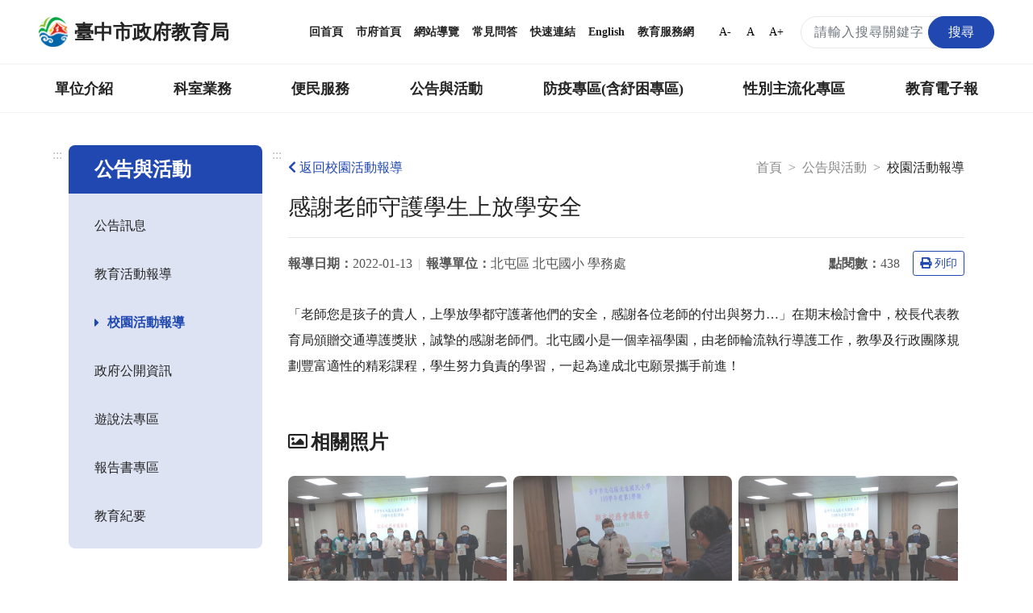

--- FILE ---
content_type: text/html; charset=UTF-8
request_url: https://www.tc.edu.tw/page/e78c96c9-54fc-453a-8119-72e5d4d0dcde/activity-school-content?id=91637
body_size: 16954
content:
<!DOCTYPE html>
<html lang="zh-TW">
<head>
    <meta charset="utf-8">
    <meta http-equiv="X-UA-Compatible" content="IE=edge">
    <meta name="DC.Title" content="臺中市政府教育局-校園活動報導"/>
    <meta name="DC.Subject" content="校園活動報導"/>
    <meta name="DC.Creator" content="TaiChung City Government"/>
    <meta name="DC.Publisher" content="TaiChung City Government"/>
    <meta name="DC.Date" content="2018-03-13"/>
    <meta name="DC.Type" content="文字"/>
    <meta name="DC.Identifier" content="387040000E"/>
    <meta name="DC.Contributor" content="TaiChung City Government"/>
    <meta name="DC.Format" content="text/html"/>
    <meta name="DC.Source" content="臺中市政府教育局"/>
    <meta name="DC.Language" content="中文"/>
    <meta name="DC.Rights" content="臺中市政府教育局"/>
    <meta name="Category.Theme" content="400"/>
    <meta name="Category.Cake" content="500"/>
    <meta name="Category.Service" content="300"/>
    <meta name="google-site-verification" content="_DBtMpKVEhHJHYqCKbZsF1_jkgjD_BbRTwk6SewRr0E"/>
    <meta name="DC.Keywords" content="臺中市政府, TaiChung City Government"/>
    <title>臺中市政府教育局-校園活動報導</title>
    <meta name="viewport" content="width=device-width, initial-scale=1">
    <link rel="canonical" href="https://www.tc.edu.tw">
    <link rel="icon" href="/img/favicon.ico">
    <link rel="stylesheet" href="/css/reset.css">
    <link rel="stylesheet" href="/css/bootstrap.min.css">
    <link href="/fontawesome/css/all.css" rel="stylesheet">
    <!--[if !IE]>-->
    <link rel="stylesheet" href="/css/style.css?v=20231229.0">
    <!--<![endif]-->
    <script src="/js/popper.min.js?v=20210520.0"></script>
    <script src="/js/jquery-3.5.1.min.js"></script>
    <script src="/js/bootstrap.min.js"></script>
    <script type="text/javascript">
        if (/MSIE \d|Trident.*rv:/.test(navigator.userAgent)) {
            document.write('<script src="/js/main-ie.js?version=20231219.0"><\/script>');
            document.write('<link rel="stylesheet" href="/css/style-ie.css?v=20231219.0">');
        } else {
            document.write('<script src="/js/main.js?version=20240515.0"><\/script>');
        }
    </script>
    <link rel="apple-touch-icon" href="/img/app-icon/apple-touch-icon-120x120.png">
    <link rel="apple-touch-icon" sizes="152" href="/img/app-icon/apple-touch-icon-152x152">
    <link rel="apple-touch-icon" sizes="167" href="/img/app-icon/apple-touch-icon-167x167">
    <link rel="apple-touch-icon" sizes="180" href="/img/app-icon/apple-touch-icon-180x180">
    <!-- Global site tag (gtag.js) - Google Analytics -->
    <script async src="https://www.googletagmanager.com/gtag/js?id=UA-21371904-1"></script>
    <script>
        window.dataLayer = window.dataLayer || [];
        function gtag(){dataLayer.push(arguments);}
        gtag('js', new Date());

        gtag('config', 'UA-21371904-1');
    </script>
        <link rel="stylesheet" href="/js/plugins/fancybox/jquery.fancybox.min.css">
    </head>
<body>
<noscript>
    <div class="noscript">您的瀏覽器不支援JavaScript功能，若部分網頁功能無法正常使用時，請開啟瀏覽器JavaScript狀態。<br>
        友善列印：請使用鍵盤按住Ctrl + P開啟列印功能<br>
        字級設定：IE6請利用鍵盤按住ALT鍵 + V → X → (G)最大(L)較大(M)中(S)較小(A)小，來選擇適合您的文字大小，而IE7（含）以上或Firefox瀏覽器則可利用鍵盤 Ctrl +
        (+)放大，(-)縮小來改變字型大小。
    </div>
</noscript>
<nav class="navbar navbar-expand-md" role="navigation">
    <a role="button" class="jump-to-main" href="#AC" tabindex="1">跳到主要內容區</a>
        <div class="navbar-top">
        <a class="navbar-brand" href="/" title="回首頁">
            <img src="/img/tc-logo/tc100logo1.png" alt="臺中市政府教育局局徽">
            <h1>臺中市政府教育局</h1>
        </a>
        <div class="navbar-nav">
            <a href="/" title="回首頁">回首頁</a>
            <a href="https://www.taichung.gov.tw/" target="_blank" title="市府首頁（另開新視窗）">市府首頁</a>
            <a href="/page/97c2eb9c-aeae-4710-ac57-f7152e377779" title="網站導覽">網站導覽</a>
            <a href="/page/cfbdf2b1-5421-4f06-8349-5f5774125738" title="常見問答">常見問答</a>
            <a href="/page/b661f080-9a52-4cb8-9ac2-c2f578f74e1f" title="快速連結">快速連結</a>
            <a href="https://english.taichung.gov.tw/education" target="_blank" title="English（另開新視窗）">English</a>
            <a href="https://service.tc.edu.tw/" target="_blank" title="教育服務網（另開新視窗）">教育服務網</a>
            <button onclick="SetFont('smallfont');" class="font-size-mode smallfont" title="字級變小">A-</button>
            <button onclick="SetFont('font');" class="font-size-mode font" title="預設字級">A</button>
            <button onclick="SetFont('bigfont');" class="font-size-mode bigfont" title="字級變大">A+</button>
            <div class="search-content">
                <form id="search_form" class="search-form" action="/search" method="get">
                    <label for="search_input" class="sr-only"></label>
                    <input name="q" id="search_input" type="text" class="form-control keyWord" accesskey="S"
                           title="搜尋關鍵字" placeholder="請輸入搜尋關鍵字"
                           aria-label="搜尋關鍵字">
                    <button type="submit" class="btn orange submit SearchBtn" title="搜尋"><span>搜尋</span></button>
                </form>
                <span id="search_close" class="search-close" aria-label="關閉搜尋"><i class="fas fa-times"
                                                                                  aria-hidden="true"></i></span>
                <span class="search search-open" aria-label="搜尋"><i class="fas fa-search" aria-hidden="true"></i></span>
            </div>
        </div>
    </div>
        <div class="navbar-bottom">
        <div class="nav-content">
            <ul data-function="nav_control">
                                                                            <li class="nav-item">
                                                            <span class="nav-tab">
                                    <a href="/page/0f22b6f8-a1e3-431a-a3b9-47d3644f4b77" title="單位介紹">單位介紹</a>
                                    </span>
                                <div class="dropdowns">
                                    <div class="secondary-nav">
                                                                                    <div class="sec-item">
                                                <div class="sec-tit">
                                                                                                            <a href="/page/88c049e4-8ff2-472e-90c3-84fa7e680223"
                                                           title="首長介紹">首長介紹</a>
                                                                                                    </div>
                                            </div>
                                                                                    <div class="sec-item">
                                                <div class="sec-tit">
                                                                                                            <a href="/page/f7ce1457-6e70-4b60-b641-917d78627e2c"
                                                           title="組織與職掌">組織與職掌</a>
                                                                                                    </div>
                                            </div>
                                                                                    <div class="sec-item">
                                                <div class="sec-tit">
                                                                                                            <a href="/page/742002fa-06d9-49e7-a25e-05f80c87e6b5"
                                                           title="各級學校">各級學校</a>
                                                                                                    </div>
                                            </div>
                                                                                    <div class="sec-item">
                                                <div class="sec-tit">
                                                                                                            <a href="/page/8d3601c1-609d-4cef-a2e3-ee1584b00c95"
                                                           title="局徽介紹">局徽介紹</a>
                                                                                                    </div>
                                            </div>
                                                                            </div>
                                </div>
                                                    </li>
                                                                                <li class="nav-item">
                                                            <span class="nav-tab">
                                    <a href="/page/7f41f790-be98-4fe6-8611-61eb729f114d" title="科室業務">科室業務</a>
                                    </span>
                                <div class="dropdowns">
                                    <div class="secondary-nav">
                                                                                    <div class="sec-item">
                                                <div class="sec-tit">
                                                                                                            <a href="/page/c9c7e389-1432-4c0f-a452-93bdb0364575"
                                                           title="局長室">局長室</a>
                                                                                                    </div>
                                            </div>
                                                                                    <div class="sec-item">
                                                <div class="sec-tit">
                                                                                                            <a href="/page/ac7f4ff8-2554-4eb2-938e-a408883991f2"
                                                           title="副局長室">副局長室</a>
                                                                                                    </div>
                                            </div>
                                                                                    <div class="sec-item">
                                                <div class="sec-tit">
                                                                                                            <a href="/page/30a981a6-281c-4b93-b37e-e293b2a34b78"
                                                           title="主任秘書">主任秘書</a>
                                                                                                    </div>
                                            </div>
                                                                                    <div class="sec-item">
                                                <div class="sec-tit">
                                                                                                            <a href="/page/00a0f22c-9428-4072-9e8c-6b6f16359c9f"
                                                           title="專門委員">專門委員</a>
                                                                                                    </div>
                                            </div>
                                                                                    <div class="sec-item">
                                                <div class="sec-tit">
                                                                                                            <a href="/page/9ac78e6e-c515-448f-a473-c7fd5c5dea4a"
                                                           title="高中職教育科">高中職教育科</a>
                                                                                                    </div>
                                            </div>
                                                                                    <div class="sec-item">
                                                <div class="sec-tit">
                                                                                                            <a href="/page/ab8b61b0-e358-4552-bd50-4e1f54a6d9db"
                                                           title="國中教育科">國中教育科</a>
                                                                                                    </div>
                                            </div>
                                                                                    <div class="sec-item">
                                                <div class="sec-tit">
                                                                                                            <a href="/page/1a98770c-7491-4959-9e5c-7f3dc07c37f6"
                                                           title="國小教育科">國小教育科</a>
                                                                                                    </div>
                                            </div>
                                                                                    <div class="sec-item">
                                                <div class="sec-tit">
                                                                                                            <a href="/page/4f8e250a-aaa8-46e4-a2e9-3252ff85c3c2"
                                                           title="幼兒教育科">幼兒教育科</a>
                                                                                                    </div>
                                            </div>
                                                                                    <div class="sec-item">
                                                <div class="sec-tit">
                                                                                                            <a href="/page/b94a70c2-29ab-4d2d-ae3d-a74755c3f06c"
                                                           title="終身教育科">終身教育科</a>
                                                                                                    </div>
                                            </div>
                                                                                    <div class="sec-item">
                                                <div class="sec-tit">
                                                                                                            <a href="/page/413cf1a3-d7ee-4488-ad1a-735d20c82888"
                                                           title="特殊教育科">特殊教育科</a>
                                                                                                    </div>
                                            </div>
                                                                                    <div class="sec-item">
                                                <div class="sec-tit">
                                                                                                            <a href="/page/1c1eeef3-43b9-4903-918a-3879995aaea8"
                                                           title="課程教學科">課程教學科</a>
                                                                                                    </div>
                                            </div>
                                                                                    <div class="sec-item">
                                                <div class="sec-tit">
                                                                                                            <a href="/page/4d94e9ed-6a30-46df-87e7-36054a25c8b1"
                                                           title="體育保健科">體育保健科</a>
                                                                                                    </div>
                                            </div>
                                                                                    <div class="sec-item">
                                                <div class="sec-tit">
                                                                                                            <a href="/page/4175f061-4a62-4c8d-b446-0eec42d7f393"
                                                           title="工程營繕科">工程營繕科</a>
                                                                                                    </div>
                                            </div>
                                                                                    <div class="sec-item">
                                                <div class="sec-tit">
                                                                                                            <a href="/page/acbbaaa0-750f-4fd7-b3dd-46e0f3b48745"
                                                           title="秘書室">秘書室</a>
                                                                                                    </div>
                                            </div>
                                                                                    <div class="sec-item">
                                                <div class="sec-tit">
                                                                                                            <a href="/page/704c6873-f3a5-44ab-a0d1-d1ebab153c3a"
                                                           title="學生事務室">學生事務室</a>
                                                                                                    </div>
                                            </div>
                                                                                    <div class="sec-item">
                                                <div class="sec-tit">
                                                                                                            <a href="/page/4458bee5-604f-4115-9d6b-d2686b344509"
                                                           title="人事室">人事室</a>
                                                                                                    </div>
                                            </div>
                                                                                    <div class="sec-item">
                                                <div class="sec-tit">
                                                                                                            <a href="/page/9f662bd9-a646-4953-9ac6-688e426f531f"
                                                           title="會計室">會計室</a>
                                                                                                    </div>
                                            </div>
                                                                                    <div class="sec-item">
                                                <div class="sec-tit">
                                                                                                            <a href="/page/8baf900a-980c-4197-a393-d8604cccbe4c"
                                                           title="政風室">政風室</a>
                                                                                                    </div>
                                            </div>
                                                                                    <div class="sec-item">
                                                <div class="sec-tit">
                                                                                                            <a href="/page/80fe2ea5-aad0-4692-9d6e-a9ac18d4e724"
                                                           title="家庭教育中心">家庭教育中心</a>
                                                                                                    </div>
                                            </div>
                                                                                    <div class="sec-item">
                                                <div class="sec-tit">
                                                                                                            <a href="/page/7771e183-2932-448b-aeef-4f05e56c0f4e"
                                                           title="臺中市教育網路中心">臺中市教育網路中心</a>
                                                                                                    </div>
                                            </div>
                                                                                    <div class="sec-item">
                                                <div class="sec-tit">
                                                                                                            <a href="/page/5b5108e7-5342-4711-b193-d6c3ffa0339f"
                                                           title="教師研習中心">教師研習中心</a>
                                                                                                    </div>
                                            </div>
                                                                                    <div class="sec-item">
                                                <div class="sec-tit">
                                                                                                            <a href="/page/edd8ab8d-eb3e-4b03-abb4-0a2969506b59"
                                                           title="專業實踐分團辦公室">專業實踐分團辦公室</a>
                                                                                                    </div>
                                            </div>
                                                                            </div>
                                </div>
                                                    </li>
                                                                                <li class="nav-item">
                                                            <span class="nav-tab">
                                    <a href="/page/42f1bb9b-401f-4040-b341-4999629a68ed" title="便民服務">便民服務</a>
                                    </span>
                                <div class="dropdowns">
                                    <div class="secondary-nav">
                                                                                    <div class="sec-item">
                                                <div class="sec-tit">
                                                                                                            <a href="/page/bf18f661-09ae-413e-ae67-ce752bb5d661"
                                                           title="重點業務">重點業務</a>
                                                                                                    </div>
                                            </div>
                                                                                    <div class="sec-item">
                                                <div class="sec-tit">
                                                                                                            <a href="/page/fd2c2e43-6d45-463d-ad3f-1c27330001d9"
                                                           title="教育局行事曆">教育局行事曆</a>
                                                                                                    </div>
                                            </div>
                                                                                    <div class="sec-item">
                                                <div class="sec-tit">
                                                                                                            <a href="/page/131cb09d-07a2-41bd-9acf-d8c009c3a47a"
                                                           title="檔案應用服務專區">檔案應用服務專區</a>
                                                                                                    </div>
                                            </div>
                                                                                    <div class="sec-item">
                                                <div class="sec-tit">
                                                                                                            <a href="/page/997ce801-5049-4af9-adcf-6ac75d87f87c"
                                                           title="法規下載">法規下載</a>
                                                                                                    </div>
                                            </div>
                                                                                    <div class="sec-item">
                                                <div class="sec-tit">
                                                                                                            <a href="/page/2e7ae731-405c-4283-ba4b-46bcd18a8811"
                                                           title="意見信箱">意見信箱</a>
                                                                                                    </div>
                                            </div>
                                                                            </div>
                                </div>
                                                    </li>
                                                                                <li class="nav-item">
                                                            <span class="nav-tab">
                                    <a href="/page/17eaf113-c954-4a41-ab6c-9199cfaa12b0" title="公告與活動">公告與活動</a>
                                    </span>
                                <div class="dropdowns">
                                    <div class="secondary-nav">
                                                                                    <div class="sec-item">
                                                <div class="sec-tit">
                                                                                                            <a href="/page/6ea0d0a0-c3e7-4485-9925-ac95271ad618"
                                                           title="公告訊息">公告訊息</a>
                                                                                                    </div>
                                            </div>
                                                                                    <div class="sec-item">
                                                <div class="sec-tit">
                                                                                                            <a href="/page/2d5c2c6c-bd4d-4d3c-a294-8a4f77a34d13"
                                                           title="教育活動報導">教育活動報導</a>
                                                                                                    </div>
                                            </div>
                                                                                    <div class="sec-item">
                                                <div class="sec-tit">
                                                                                                            <a href="/page/e78c96c9-54fc-453a-8119-72e5d4d0dcde"
                                                           title="校園活動報導">校園活動報導</a>
                                                                                                    </div>
                                            </div>
                                                                                    <div class="sec-item">
                                                <div class="sec-tit">
                                                                                                            <a href="/page/51044fbe-85f5-4cc0-a4af-ea2512916809"
                                                           title="政府公開資訊">政府公開資訊</a>
                                                                                                    </div>
                                            </div>
                                                                                    <div class="sec-item">
                                                <div class="sec-tit">
                                                                                                            <a href="/page/730555a6-263f-4e21-b6f1-5285f54d3935"
                                                           title="遊說法專區">遊說法專區</a>
                                                                                                    </div>
                                            </div>
                                                                                    <div class="sec-item">
                                                <div class="sec-tit">
                                                                                                            <a href="/page/77843e57-c4cb-4c41-94a2-c55aaf6a3e43"
                                                           title="報告書專區">報告書專區</a>
                                                                                                    </div>
                                            </div>
                                                                                    <div class="sec-item">
                                                <div class="sec-tit">
                                                                                                            <a href="/page/ce1653af-e584-470c-a3ad-4d0cd7216b90"
                                                           title="教育紀要">教育紀要</a>
                                                                                                    </div>
                                            </div>
                                                                            </div>
                                </div>
                                                    </li>
                                                                                <li class="nav-item">
                                                            <span class="nav-tab">
                                    <a href="/page/01d5d4b0-4402-4170-aea4-f02b2e65e82c" title="防疫專區(含紓困專區)">防疫專區(含紓困專區)</a>
                                    </span>
                                <div class="dropdowns">
                                    <div class="secondary-nav">
                                                                                    <div class="sec-item">
                                                <div class="sec-tit">
                                                                                                            <a href="/page/5bc00463-98ed-48f2-91d2-a9f95e8524b5"
                                                           title="學校政策">學校政策</a>
                                                                                                    </div>
                                            </div>
                                                                                    <div class="sec-item">
                                                <div class="sec-tit">
                                                                                                            <a href="/page/d4a78282-0c20-4696-bafd-8f1a8ac4289d"
                                                           title="防疫措施">防疫措施</a>
                                                                                                    </div>
                                            </div>
                                                                                    <div class="sec-item">
                                                <div class="sec-tit">
                                                                                                            <a href="/page/e74ff2a6-dae0-4874-835a-0b23f86ca791"
                                                           title="幼兒園">幼兒園</a>
                                                                                                    </div>
                                            </div>
                                                                                    <div class="sec-item">
                                                <div class="sec-tit">
                                                                                                            <a href="/page/79fe2363-95ea-41ab-a0ed-d811a1db43ba"
                                                           title="補習班、課照中心暨社區大學">補習班、課照中心暨社區大學</a>
                                                                                                    </div>
                                            </div>
                                                                                    <div class="sec-item">
                                                <div class="sec-tit">
                                                                                                            <a href="/page/42b69abf-8508-4ff8-a9ae-c5bca92b71f8"
                                                           title="臺中市居家安心照護方案">臺中市居家安心照護方案</a>
                                                                                                    </div>
                                            </div>
                                                                                    <div class="sec-item">
                                                <div class="sec-tit">
                                                                                                            <a href="/page/f808dc93-2400-452b-8fe0-55c0130f7ec6"
                                                           title="臺中市各級學校停課訊息">臺中市各級學校停課訊息</a>
                                                                                                    </div>
                                            </div>
                                                                                    <div class="sec-item">
                                                <div class="sec-tit">
                                                                                                            <a href="/page/49063efd-6e0c-494e-86bb-2f0a3243ed54"
                                                           title="學生疫苗">學生疫苗</a>
                                                                                                    </div>
                                            </div>
                                                                            </div>
                                </div>
                                                    </li>
                                                                                <li class="nav-item">
                                                            <span class="nav-tab">
                                    <a href="/page/88783181-6a4d-460a-9108-08b80ba0d02a" title="性別主流化專區">性別主流化專區</a>
                                    </span>
                                <div class="dropdowns">
                                    <div class="secondary-nav">
                                                                                    <div class="sec-item">
                                                <div class="sec-tit">
                                                                                                            <a href="/page/4a13b5da-ae6a-466d-9e6f-d172d302a77f"
                                                           title="性別平等專案小組">性別平等專案小組</a>
                                                                                                    </div>
                                            </div>
                                                                                    <div class="sec-item">
                                                <div class="sec-tit">
                                                                                                            <a href="/page/7c790466-395a-4288-bb69-361ba8865ff2"
                                                           title="性別意識培力">性別意識培力</a>
                                                                                                    </div>
                                            </div>
                                                                                    <div class="sec-item">
                                                <div class="sec-tit">
                                                                                                            <a href="/page/f4ee5e28-6a67-4e80-ad09-2bb510778929"
                                                           title="性別統計與分析">性別統計與分析</a>
                                                                                                    </div>
                                            </div>
                                                                                    <div class="sec-item">
                                                <div class="sec-tit">
                                                                                                            <a href="/page/28646a70-0bc7-494b-ad9a-60c726c40313"
                                                           title="性別影響評估">性別影響評估</a>
                                                                                                    </div>
                                            </div>
                                                                                    <div class="sec-item">
                                                <div class="sec-tit">
                                                                                                            <a href="/page/df1c560d-ba6b-4101-8014-4599b34014c7"
                                                           title="性別預算">性別預算</a>
                                                                                                    </div>
                                            </div>
                                                                                    <div class="sec-item">
                                                <div class="sec-tit">
                                                                                                            <a href="/page/8e866290-3366-4c95-b4e8-58e13987f2db"
                                                           title="CEDAW與性別平等宣導">CEDAW與性別平等宣導</a>
                                                                                                    </div>
                                            </div>
                                                                                    <div class="sec-item">
                                                <div class="sec-tit">
                                                                                                            <a href="/page/b219dcf0-c922-49d8-be5d-7c2476cd6ad9"
                                                           title="性別主流化執行成果">性別主流化執行成果</a>
                                                                                                    </div>
                                            </div>
                                                                                    <div class="sec-item">
                                                <div class="sec-tit">
                                                                                                            <a href="/page/4d764376-381d-4160-8951-480afefbf190"
                                                           title="性別相關法規">性別相關法規</a>
                                                                                                    </div>
                                            </div>
                                                                                    <div class="sec-item">
                                                <div class="sec-tit">
                                                                                                            <a href="/page/7910fe7b-d5e1-4cb9-962e-e2519d6cc3f6"
                                                           title="其他">其他</a>
                                                                                                    </div>
                                            </div>
                                                                            </div>
                                </div>
                                                    </li>
                                                                                <li class="nav-item">
                                                                                                <span class="nav-tab">
                                        <a href="https://epaper.tc.edu.tw" target="_blank" title="教育電子報（另開新視窗）">教育電子報</a>
                                    </span>
                                                                                    </li>
                                                                                    </ul>
        </div>
    </div>

        <div class="navbar-mobile">
        <div class="mobile-topnav">
            <a role="button" accesskey="U" id="AU" href="#AU" class="accesskey u" title="上方主選單連結區，此區塊呈現本網站的主選單連結(U)">:::</a>
            <span class="menu-open mr-3" role="button"
                  aria-label="展開選單">
                <i class="fas fa-bars" aria-hidden="true"></i>
                            </span>
            <a class="navbar-brand" href="/">
                <img src="/img/tc-logo/tc100logo1.png" alt="臺中市政府教育局局徽">
                <span>臺中市政府教育局</span>
            </a>
            <div class="topnav-right">
                <span class="search-open" aria-label="搜尋">
                    <i class="fas fa-search" aria-hidden="true"></i>
                </span>
                <div class="search-content">
                    <form id="m_search_form" class="search-form" action="/search" method="get">
                        <label for="search_input_sm" class="sr-only"></label>
                        <input name="q" type="text" id="search_input_sm" class="form-control" title="搜尋關鍵字"
                               placeholder="請輸入搜尋關鍵字" aria-label="搜尋關鍵字">
                        <button type="submit" class="btn orange submit" title="搜尋（另開新視窗）"><span>搜尋</span></button>
                    </form>
                    <span id="m_search_close" class="search-close" aria-label="關閉搜尋"><i class="fas fa-times"
                                                                                        aria-hidden="true"></i></span>
                </div>
            </div>
        </div>
        <div class="slide-mask"></div>
        <div class="slide">
            <ul class="mobile-accordion " id="m_accordion">
                <li class="nav-top">
                    <span class="menu-close" role="button" aria-label="展開選單">
                        <i class="fas fa-times" aria-hidden="true"></i>
                    </span>
                </li>
                <li class="nav-custom">
                    <a href="/page/97c2eb9c-aeae-4710-ac57-f7152e377779" title="網站導覽">網站導覽</a><a href="/page/cfbdf2b1-5421-4f06-8349-5f5774125738" title="常見問答">常見問答</a><a href="https://english.taichung.gov.tw/education" target="_blank"
                         title="English（另開新視窗）">English</a>

                </li>
                                                            <li class="nav-item nav-has-submenu">
                            <a role="button" href="#nav-0f22b6f8-a1e3-431a-a3b9-47d3644f4b77" class="nav-link" data-toggle="collapse"
                               data-target="#nav-0f22b6f8-a1e3-431a-a3b9-47d3644f4b77" aria-expanded="false" aria-controls="nav-0f22b6f8-a1e3-431a-a3b9-47d3644f4b77"
                               title="單位介紹">單位介紹</a>
                            <ul class="mobile-submenu collapse" id="nav-0f22b6f8-a1e3-431a-a3b9-47d3644f4b77" data-parent="#m_accordion">
                                                                    <li>
                                                                                    <a class="nav-link" href="/page/88c049e4-8ff2-472e-90c3-84fa7e680223"
                                               title="首長介紹">首長介紹</a>
                                                                            </li>
                                                                    <li>
                                                                                    <a class="nav-link" href="/page/f7ce1457-6e70-4b60-b641-917d78627e2c"
                                               title="組織與職掌">組織與職掌</a>
                                                                            </li>
                                                                    <li>
                                                                                    <a class="nav-link" href="/page/742002fa-06d9-49e7-a25e-05f80c87e6b5"
                                               title="各級學校">各級學校</a>
                                                                            </li>
                                                                    <li>
                                                                                    <a class="nav-link" href="/page/8d3601c1-609d-4cef-a2e3-ee1584b00c95"
                                               title="局徽介紹">局徽介紹</a>
                                                                            </li>
                                                            </ul>
                        </li>
                                                                                <li class="nav-item nav-has-submenu">
                            <a role="button" href="#nav-7f41f790-be98-4fe6-8611-61eb729f114d" class="nav-link" data-toggle="collapse"
                               data-target="#nav-7f41f790-be98-4fe6-8611-61eb729f114d" aria-expanded="false" aria-controls="nav-7f41f790-be98-4fe6-8611-61eb729f114d"
                               title="科室業務">科室業務</a>
                            <ul class="mobile-submenu collapse" id="nav-7f41f790-be98-4fe6-8611-61eb729f114d" data-parent="#m_accordion">
                                                                    <li>
                                                                                    <a class="nav-link" href="/page/c9c7e389-1432-4c0f-a452-93bdb0364575"
                                               title="局長室">局長室</a>
                                                                            </li>
                                                                    <li>
                                                                                    <a class="nav-link" href="/page/ac7f4ff8-2554-4eb2-938e-a408883991f2"
                                               title="副局長室">副局長室</a>
                                                                            </li>
                                                                    <li>
                                                                                    <a class="nav-link" href="/page/30a981a6-281c-4b93-b37e-e293b2a34b78"
                                               title="主任秘書">主任秘書</a>
                                                                            </li>
                                                                    <li>
                                                                                    <a class="nav-link" href="/page/00a0f22c-9428-4072-9e8c-6b6f16359c9f"
                                               title="專門委員">專門委員</a>
                                                                            </li>
                                                                    <li>
                                                                                    <a class="nav-link" href="/page/9ac78e6e-c515-448f-a473-c7fd5c5dea4a"
                                               title="高中職教育科">高中職教育科</a>
                                                                            </li>
                                                                    <li>
                                                                                    <a class="nav-link" href="/page/ab8b61b0-e358-4552-bd50-4e1f54a6d9db"
                                               title="國中教育科">國中教育科</a>
                                                                            </li>
                                                                    <li>
                                                                                    <a class="nav-link" href="/page/1a98770c-7491-4959-9e5c-7f3dc07c37f6"
                                               title="國小教育科">國小教育科</a>
                                                                            </li>
                                                                    <li>
                                                                                    <a class="nav-link" href="/page/4f8e250a-aaa8-46e4-a2e9-3252ff85c3c2"
                                               title="幼兒教育科">幼兒教育科</a>
                                                                            </li>
                                                                    <li>
                                                                                    <a class="nav-link" href="/page/b94a70c2-29ab-4d2d-ae3d-a74755c3f06c"
                                               title="終身教育科">終身教育科</a>
                                                                            </li>
                                                                    <li>
                                                                                    <a class="nav-link" href="/page/413cf1a3-d7ee-4488-ad1a-735d20c82888"
                                               title="特殊教育科">特殊教育科</a>
                                                                            </li>
                                                                    <li>
                                                                                    <a class="nav-link" href="/page/1c1eeef3-43b9-4903-918a-3879995aaea8"
                                               title="課程教學科">課程教學科</a>
                                                                            </li>
                                                                    <li>
                                                                                    <a class="nav-link" href="/page/4d94e9ed-6a30-46df-87e7-36054a25c8b1"
                                               title="體育保健科">體育保健科</a>
                                                                            </li>
                                                                    <li>
                                                                                    <a class="nav-link" href="/page/4175f061-4a62-4c8d-b446-0eec42d7f393"
                                               title="工程營繕科">工程營繕科</a>
                                                                            </li>
                                                                    <li>
                                                                                    <a class="nav-link" href="/page/acbbaaa0-750f-4fd7-b3dd-46e0f3b48745"
                                               title="秘書室">秘書室</a>
                                                                            </li>
                                                                    <li>
                                                                                    <a class="nav-link" href="/page/704c6873-f3a5-44ab-a0d1-d1ebab153c3a"
                                               title="學生事務室">學生事務室</a>
                                                                            </li>
                                                                    <li>
                                                                                    <a class="nav-link" href="/page/4458bee5-604f-4115-9d6b-d2686b344509"
                                               title="人事室">人事室</a>
                                                                            </li>
                                                                    <li>
                                                                                    <a class="nav-link" href="/page/9f662bd9-a646-4953-9ac6-688e426f531f"
                                               title="會計室">會計室</a>
                                                                            </li>
                                                                    <li>
                                                                                    <a class="nav-link" href="/page/8baf900a-980c-4197-a393-d8604cccbe4c"
                                               title="政風室">政風室</a>
                                                                            </li>
                                                                    <li>
                                                                                    <a class="nav-link" href="/page/80fe2ea5-aad0-4692-9d6e-a9ac18d4e724"
                                               title="家庭教育中心">家庭教育中心</a>
                                                                            </li>
                                                                    <li>
                                                                                    <a class="nav-link" href="/page/7771e183-2932-448b-aeef-4f05e56c0f4e"
                                               title="臺中市教育網路中心">臺中市教育網路中心</a>
                                                                            </li>
                                                                    <li>
                                                                                    <a class="nav-link" href="/page/5b5108e7-5342-4711-b193-d6c3ffa0339f"
                                               title="教師研習中心">教師研習中心</a>
                                                                            </li>
                                                                    <li>
                                                                                    <a class="nav-link" href="/page/edd8ab8d-eb3e-4b03-abb4-0a2969506b59"
                                               title="專業實踐分團辦公室">專業實踐分團辦公室</a>
                                                                            </li>
                                                            </ul>
                        </li>
                                                                                <li class="nav-item nav-has-submenu">
                            <a role="button" href="#nav-42f1bb9b-401f-4040-b341-4999629a68ed" class="nav-link" data-toggle="collapse"
                               data-target="#nav-42f1bb9b-401f-4040-b341-4999629a68ed" aria-expanded="false" aria-controls="nav-42f1bb9b-401f-4040-b341-4999629a68ed"
                               title="便民服務">便民服務</a>
                            <ul class="mobile-submenu collapse" id="nav-42f1bb9b-401f-4040-b341-4999629a68ed" data-parent="#m_accordion">
                                                                    <li>
                                                                                    <a class="nav-link" href="/page/bf18f661-09ae-413e-ae67-ce752bb5d661"
                                               title="重點業務">重點業務</a>
                                                                            </li>
                                                                    <li>
                                                                                    <a class="nav-link" href="/page/fd2c2e43-6d45-463d-ad3f-1c27330001d9"
                                               title="教育局行事曆">教育局行事曆</a>
                                                                            </li>
                                                                    <li>
                                                                                    <a class="nav-link" href="/page/131cb09d-07a2-41bd-9acf-d8c009c3a47a"
                                               title="檔案應用服務專區">檔案應用服務專區</a>
                                                                            </li>
                                                                    <li>
                                                                                    <a class="nav-link" href="/page/997ce801-5049-4af9-adcf-6ac75d87f87c"
                                               title="法規下載">法規下載</a>
                                                                            </li>
                                                                    <li>
                                                                                    <a class="nav-link" href="/page/2e7ae731-405c-4283-ba4b-46bcd18a8811"
                                               title="意見信箱">意見信箱</a>
                                                                            </li>
                                                            </ul>
                        </li>
                                                                                <li class="nav-item nav-has-submenu">
                            <a role="button" href="#nav-17eaf113-c954-4a41-ab6c-9199cfaa12b0" class="nav-link" data-toggle="collapse"
                               data-target="#nav-17eaf113-c954-4a41-ab6c-9199cfaa12b0" aria-expanded="false" aria-controls="nav-17eaf113-c954-4a41-ab6c-9199cfaa12b0"
                               title="公告與活動">公告與活動</a>
                            <ul class="mobile-submenu collapse" id="nav-17eaf113-c954-4a41-ab6c-9199cfaa12b0" data-parent="#m_accordion">
                                                                    <li>
                                                                                    <a class="nav-link" href="/page/6ea0d0a0-c3e7-4485-9925-ac95271ad618"
                                               title="公告訊息">公告訊息</a>
                                                                            </li>
                                                                    <li>
                                                                                    <a class="nav-link" href="/page/2d5c2c6c-bd4d-4d3c-a294-8a4f77a34d13"
                                               title="教育活動報導">教育活動報導</a>
                                                                            </li>
                                                                    <li>
                                                                                    <a class="nav-link" href="/page/e78c96c9-54fc-453a-8119-72e5d4d0dcde"
                                               title="校園活動報導">校園活動報導</a>
                                                                            </li>
                                                                    <li>
                                                                                    <a class="nav-link" href="/page/51044fbe-85f5-4cc0-a4af-ea2512916809"
                                               title="政府公開資訊">政府公開資訊</a>
                                                                            </li>
                                                                    <li>
                                                                                    <a class="nav-link" href="/page/730555a6-263f-4e21-b6f1-5285f54d3935"
                                               title="遊說法專區">遊說法專區</a>
                                                                            </li>
                                                                    <li>
                                                                                    <a class="nav-link" href="/page/77843e57-c4cb-4c41-94a2-c55aaf6a3e43"
                                               title="報告書專區">報告書專區</a>
                                                                            </li>
                                                                    <li>
                                                                                    <a class="nav-link" href="/page/ce1653af-e584-470c-a3ad-4d0cd7216b90"
                                               title="教育紀要">教育紀要</a>
                                                                            </li>
                                                            </ul>
                        </li>
                                                                                <li class="nav-item nav-has-submenu">
                            <a role="button" href="#nav-01d5d4b0-4402-4170-aea4-f02b2e65e82c" class="nav-link" data-toggle="collapse"
                               data-target="#nav-01d5d4b0-4402-4170-aea4-f02b2e65e82c" aria-expanded="false" aria-controls="nav-01d5d4b0-4402-4170-aea4-f02b2e65e82c"
                               title="防疫專區(含紓困專區)">防疫專區(含紓困專區)</a>
                            <ul class="mobile-submenu collapse" id="nav-01d5d4b0-4402-4170-aea4-f02b2e65e82c" data-parent="#m_accordion">
                                                                    <li>
                                                                                    <a class="nav-link" href="/page/5bc00463-98ed-48f2-91d2-a9f95e8524b5"
                                               title="學校政策">學校政策</a>
                                                                            </li>
                                                                    <li>
                                                                                    <a class="nav-link" href="/page/d4a78282-0c20-4696-bafd-8f1a8ac4289d"
                                               title="防疫措施">防疫措施</a>
                                                                            </li>
                                                                    <li>
                                                                                    <a class="nav-link" href="/page/e74ff2a6-dae0-4874-835a-0b23f86ca791"
                                               title="幼兒園">幼兒園</a>
                                                                            </li>
                                                                    <li>
                                                                                    <a class="nav-link" href="/page/79fe2363-95ea-41ab-a0ed-d811a1db43ba"
                                               title="補習班、課照中心暨社區大學">補習班、課照中心暨社區大學</a>
                                                                            </li>
                                                                    <li>
                                                                                    <a class="nav-link" href="/page/42b69abf-8508-4ff8-a9ae-c5bca92b71f8"
                                               title="臺中市居家安心照護方案">臺中市居家安心照護方案</a>
                                                                            </li>
                                                                    <li>
                                                                                    <a class="nav-link" href="/page/f808dc93-2400-452b-8fe0-55c0130f7ec6"
                                               title="臺中市各級學校停課訊息">臺中市各級學校停課訊息</a>
                                                                            </li>
                                                                    <li>
                                                                                    <a class="nav-link" href="/page/49063efd-6e0c-494e-86bb-2f0a3243ed54"
                                               title="學生疫苗">學生疫苗</a>
                                                                            </li>
                                                            </ul>
                        </li>
                                                                                <li class="nav-item nav-has-submenu">
                            <a role="button" href="#nav-88783181-6a4d-460a-9108-08b80ba0d02a" class="nav-link" data-toggle="collapse"
                               data-target="#nav-88783181-6a4d-460a-9108-08b80ba0d02a" aria-expanded="false" aria-controls="nav-88783181-6a4d-460a-9108-08b80ba0d02a"
                               title="性別主流化專區">性別主流化專區</a>
                            <ul class="mobile-submenu collapse" id="nav-88783181-6a4d-460a-9108-08b80ba0d02a" data-parent="#m_accordion">
                                                                    <li>
                                                                                    <a class="nav-link" href="/page/4a13b5da-ae6a-466d-9e6f-d172d302a77f"
                                               title="性別平等專案小組">性別平等專案小組</a>
                                                                            </li>
                                                                    <li>
                                                                                    <a class="nav-link" href="/page/7c790466-395a-4288-bb69-361ba8865ff2"
                                               title="性別意識培力">性別意識培力</a>
                                                                            </li>
                                                                    <li>
                                                                                    <a class="nav-link" href="/page/f4ee5e28-6a67-4e80-ad09-2bb510778929"
                                               title="性別統計與分析">性別統計與分析</a>
                                                                            </li>
                                                                    <li>
                                                                                    <a class="nav-link" href="/page/28646a70-0bc7-494b-ad9a-60c726c40313"
                                               title="性別影響評估">性別影響評估</a>
                                                                            </li>
                                                                    <li>
                                                                                    <a class="nav-link" href="/page/df1c560d-ba6b-4101-8014-4599b34014c7"
                                               title="性別預算">性別預算</a>
                                                                            </li>
                                                                    <li>
                                                                                    <a class="nav-link" href="/page/8e866290-3366-4c95-b4e8-58e13987f2db"
                                               title="CEDAW與性別平等宣導">CEDAW與性別平等宣導</a>
                                                                            </li>
                                                                    <li>
                                                                                    <a class="nav-link" href="/page/b219dcf0-c922-49d8-be5d-7c2476cd6ad9"
                                               title="性別主流化執行成果">性別主流化執行成果</a>
                                                                            </li>
                                                                    <li>
                                                                                    <a class="nav-link" href="/page/4d764376-381d-4160-8951-480afefbf190"
                                               title="性別相關法規">性別相關法規</a>
                                                                            </li>
                                                                    <li>
                                                                                    <a class="nav-link" href="/page/7910fe7b-d5e1-4cb9-962e-e2519d6cc3f6"
                                               title="其他">其他</a>
                                                                            </li>
                                                            </ul>
                        </li>
                                                                                <li class="nav-item">
                                                            <a class="nav-link" href="https://epaper.tc.edu.tw" target="_blank"
                                   title="教育電子報（另開新視窗）">教育電子報</a>
                                                    </li>
                                                                                <li class="nav-item nav-has-submenu">
                            <a role="button" href="#nav-57b33b23-3d5a-45c3-962d-6bffe7385d34" class="nav-link" data-toggle="collapse"
                               data-target="#nav-57b33b23-3d5a-45c3-962d-6bffe7385d34" aria-expanded="false" aria-controls="nav-57b33b23-3d5a-45c3-962d-6bffe7385d34"
                               title="網站資訊">網站資訊</a>
                            <ul class="mobile-submenu collapse" id="nav-57b33b23-3d5a-45c3-962d-6bffe7385d34" data-parent="#m_accordion">
                                                                    <li>
                                                                                    <a class="nav-link" href="/page/97c2eb9c-aeae-4710-ac57-f7152e377779"
                                               title="網站導覽">網站導覽</a>
                                                                            </li>
                                                                    <li>
                                                                                    <a class="nav-link" href="/page/cfbdf2b1-5421-4f06-8349-5f5774125738"
                                               title="常見問答">常見問答</a>
                                                                            </li>
                                                                    <li>
                                                                                    <a class="nav-link" href="/page/d9a68b7e-364d-4402-a2d3-2626df65486c"
                                               title="隱私權及資訊安全政策">隱私權及資訊安全政策</a>
                                                                            </li>
                                                                    <li>
                                                                                    <a class="nav-link" href="/page/d7d9c99b-2612-4233-abf6-93d8315f0f41"
                                               title="網站服務條款">網站服務條款</a>
                                                                            </li>
                                                                    <li>
                                                                                    <a class="nav-link" href="/page/fc61e928-127c-453a-b518-0a74d69c0ca8"
                                               title="無障礙宣告">無障礙宣告</a>
                                                                            </li>
                                                                    <li>
                                                                                    <a class="nav-link" href="/page/830081ec-82b5-4956-bbd7-4422473a9bce"
                                               title="交通指南">交通指南</a>
                                                                            </li>
                                                                    <li>
                                                                                    <a class="nav-link" href="/page/0b077cc4-15e5-4035-a067-840fc0f9d502"
                                               title="教育局電話分機一覽表">教育局電話分機一覽表</a>
                                                                            </li>
                                                                    <li>
                                                                                    <a class="nav-link" href="/page/be8c9fb8-5be9-49fb-83ba-19a547b9ed06"
                                               title="常用連結">常用連結</a>
                                                                            </li>
                                                                    <li>
                                                                                    <a class="nav-link" href="/page/b661f080-9a52-4cb8-9ac2-c2f578f74e1f"
                                               title="快速連結">快速連結</a>
                                                                            </li>
                                                            </ul>
                        </li>
                                                    <li class="nav-item">
                    <a class="nav-link" href="https://service.tc.edu.tw/" target="_blank" title="教育服務網（另開新視窗）">教育服務網</a>
                </li>
            </ul>
        </div>
    </div>
</nav>

<div class="mask-content"></div>
<main id="main" class="main-content">
            <section>
    <div class="container clearfix">
                <aside class="sidebar">
            <a accesskey="L" id="AL" href="#AL" class="accesskey" title="左方次選單連結區，此區塊呈現本網站的次選單連結(L)">:::</a>
            <div class="sidebar-title">公告與活動</div>
            <ul class="accordion sidebar-panel" id="">
                                    <li class="panel ">
                                                    <a href="/page/6ea0d0a0-c3e7-4485-9925-ac95271ad618" title="公告訊息">公告訊息</a>
                                            </li>
                                    <li class="panel ">
                                                    <a href="/page/2d5c2c6c-bd4d-4d3c-a294-8a4f77a34d13" title="教育活動報導">教育活動報導</a>
                                            </li>
                                    <li class="panel active">
                                                    <a href="/page/e78c96c9-54fc-453a-8119-72e5d4d0dcde" title="校園活動報導">校園活動報導</a>
                                            </li>
                                    <li class="panel ">
                                                    <a href="/page/51044fbe-85f5-4cc0-a4af-ea2512916809" title="政府公開資訊">政府公開資訊</a>
                                            </li>
                                    <li class="panel ">
                                                    <a href="/page/730555a6-263f-4e21-b6f1-5285f54d3935" title="遊說法專區">遊說法專區</a>
                                            </li>
                                    <li class="panel ">
                                                    <a href="/page/77843e57-c4cb-4c41-94a2-c55aaf6a3e43" title="報告書專區">報告書專區</a>
                                            </li>
                                    <li class="panel ">
                                                    <a href="/page/ce1653af-e584-470c-a3ad-4d0cd7216b90" title="教育紀要">教育紀要</a>
                                            </li>
                            </ul>
                                </aside>
        <div class="content-wrap">
            <a accesskey="C" id="AC" href="#AC" class="accesskey c" title="中間主要內容區，此區塊呈現網頁主要內容(C)">:::</a>
            <div class="header mb-sm-0 mb-3">
                <nav aria-label="breadcrumb">
                                        <ol class="breadcrumb">
                                                     <li class="breadcrumb-item"><a
                                        href="/"
                                        title="首頁">首頁</a>
                            </li>                               <li class="breadcrumb-item"><a
                                        href="/page/17eaf113-c954-4a41-ab6c-9199cfaa12b0"
                                        title="公告與活動">公告與活動</a>
                            </li>                               <li class="breadcrumb-item active" title="校園活動報導">校園活動報導</li>                      </ol>
                </nav>
                                                <a href="#" class="mr-auto goBack" title="返回上一頁">
                    <i class="fas fa-chevron-left left" aria-hidden="true"></i>返回校園活動報導</a>
                
            </div>
            <div class="content">
                            <div id="print-content">
                <h2 class="content-title">感謝老師守護學生上放學安全</h2>
                <div id="" class="content-info">
                    <div class="info-front">
                        <div>
                            <span class="font-weight-bold">報導日期：</span><span>2022-01-13</span>
                        </div>
                        <div><span class="font-weight-bold">報導單位：</span><span>北屯區 北屯國小 學務處</span>
                        </div>
                    </div>
                    <div class="info-end">
                    <span class="mr-3">
                        <span class="font-weight-bold">點閱數：</span><span>438</span>
                    </span>
                        <button class="btn btn-outline-primary btn-sm" id="print-it" title="列印"><i
                                    class="fas fa-print left" aria-hidden="true"></i>列印
                        </button>
                    </div>
                </div>
                <div class="content-detail">
                    <p>「老師您是孩子的貴人，上學放學都守護著他們的安全，感謝各位老師的付出與努力…」在期末檢討會中，校長代表教育局頒贈交通導護獎狀，誠摯的感謝老師們。北屯國小是一個幸福學園，由老師輪流執行導護工作，教學及行政團隊規劃豐富適性的精彩課程，學生努力負責的學習，一起為達成北屯願景攜手前進！<br />
<br />
</p>
                                            <div class="attachment">
                            <h3><i class="far fa-image left" aria-hidden="true"></i>相關照片</h3>
                            <ul class="attachment-photo" style="letter-spacing: -8px">
                                                                    <li style="letter-spacing: normal"><a href="/show-image/SchoolNewsFile-61dff8e3de2a5442ed71ed8b.png" title="活動圖片" data-fancybox="gallery">
                                            <img src="/show-image/SchoolNewsFile-61dff8e3de2a5442ed71ed8b.png"
                                                 alt="活動圖片">
                                        </a></li>
                                                                    <li style="letter-spacing: normal"><a href="/show-image/SchoolNewsFile-61dff8edfb18f724224bc601.png" title="活動圖片" data-fancybox="gallery">
                                            <img src="/show-image/SchoolNewsFile-61dff8edfb18f724224bc601.png"
                                                 alt="活動圖片">
                                        </a></li>
                                                                    <li style="letter-spacing: normal"><a href="/show-image/SchoolNewsFile-61dff8f803defd79a2653dec.png" title="活動圖片" data-fancybox="gallery">
                                            <img src="/show-image/SchoolNewsFile-61dff8f803defd79a2653dec.png"
                                                 alt="活動圖片">
                                        </a></li>
                                                                    <li style="letter-spacing: normal"><a href="/show-image/SchoolNewsFile-61dff90103defd79a2653def.png" title="活動圖片" data-fancybox="gallery">
                                            <img src="/show-image/SchoolNewsFile-61dff90103defd79a2653def.png"
                                                 alt="活動圖片">
                                        </a></li>
                                                            </ul>
                        </div>
                                    </div>
                <div class="content-footer">
                                            <div>
                            <span class="font-weight-bold">最後更新時間：</span><span>2022-01-13 18:03:54</span>
                        </div>
                                                                            </div>
            </div>
                    </div>
        </div>

    </div>
</section>

        <footer>
        <div class="footer-nav">
            <div class="footer-nav-control">
                <a role="button" href="#footer-nav-btn" id="footer-nav-btn" aria-expanded="true"><span>關閉</span><i class="fas fa-chevron-down right"
                                                                  aria-hidden="true"></i></a>
            </div>

            <div class="footer-nav-content">
                <div class="container">
                    <a role="button" accesskey="Z" id="AZ" href="#AZ" class="accesskey z" title="下方選單連結區(Z)">:::</a>
                    <div class="row">
                                                                                    <div class="footer-nav-item">
                                    <div class="footer-nav-title">
                                                                                    <a href="/page/0f22b6f8-a1e3-431a-a3b9-47d3644f4b77" title="單位介紹">單位介紹</a>
                                                                            </div>
                                                                            <ul class="footer-nav-list">
                                                                                            <li>
                                                                                                            <a href="/page/88c049e4-8ff2-472e-90c3-84fa7e680223"
                                                           title="首長介紹">首長介紹</a>
                                                                                                    </li>
                                                                                            <li>
                                                                                                            <a href="/page/f7ce1457-6e70-4b60-b641-917d78627e2c"
                                                           title="組織與職掌">組織與職掌</a>
                                                                                                    </li>
                                                                                            <li>
                                                                                                            <a href="/page/742002fa-06d9-49e7-a25e-05f80c87e6b5"
                                                           title="各級學校">各級學校</a>
                                                                                                    </li>
                                                                                            <li>
                                                                                                            <a href="/page/8d3601c1-609d-4cef-a2e3-ee1584b00c95"
                                                           title="局徽介紹">局徽介紹</a>
                                                                                                    </li>
                                                                                    </ul>
                                                                    </div>
                                                                                                                <div class="footer-nav-item">
                                    <div class="footer-nav-title">
                                                                                    <a href="/page/7f41f790-be98-4fe6-8611-61eb729f114d" title="科室業務">科室業務</a>
                                                                            </div>
                                                                            <ul class="footer-nav-list">
                                                                                            <li>
                                                                                                            <a href="/page/c9c7e389-1432-4c0f-a452-93bdb0364575"
                                                           title="局長室">局長室</a>
                                                                                                    </li>
                                                                                            <li>
                                                                                                            <a href="/page/ac7f4ff8-2554-4eb2-938e-a408883991f2"
                                                           title="副局長室">副局長室</a>
                                                                                                    </li>
                                                                                            <li>
                                                                                                            <a href="/page/30a981a6-281c-4b93-b37e-e293b2a34b78"
                                                           title="主任秘書">主任秘書</a>
                                                                                                    </li>
                                                                                            <li>
                                                                                                            <a href="/page/00a0f22c-9428-4072-9e8c-6b6f16359c9f"
                                                           title="專門委員">專門委員</a>
                                                                                                    </li>
                                                                                            <li>
                                                                                                            <a href="/page/9ac78e6e-c515-448f-a473-c7fd5c5dea4a"
                                                           title="高中職教育科">高中職教育科</a>
                                                                                                    </li>
                                                                                            <li>
                                                                                                            <a href="/page/ab8b61b0-e358-4552-bd50-4e1f54a6d9db"
                                                           title="國中教育科">國中教育科</a>
                                                                                                    </li>
                                                                                            <li>
                                                                                                            <a href="/page/1a98770c-7491-4959-9e5c-7f3dc07c37f6"
                                                           title="國小教育科">國小教育科</a>
                                                                                                    </li>
                                                                                            <li>
                                                                                                            <a href="/page/4f8e250a-aaa8-46e4-a2e9-3252ff85c3c2"
                                                           title="幼兒教育科">幼兒教育科</a>
                                                                                                    </li>
                                                                                            <li>
                                                                                                            <a href="/page/b94a70c2-29ab-4d2d-ae3d-a74755c3f06c"
                                                           title="終身教育科">終身教育科</a>
                                                                                                    </li>
                                                                                            <li>
                                                                                                            <a href="/page/413cf1a3-d7ee-4488-ad1a-735d20c82888"
                                                           title="特殊教育科">特殊教育科</a>
                                                                                                    </li>
                                                                                            <li>
                                                                                                            <a href="/page/1c1eeef3-43b9-4903-918a-3879995aaea8"
                                                           title="課程教學科">課程教學科</a>
                                                                                                    </li>
                                                                                            <li>
                                                                                                            <a href="/page/4d94e9ed-6a30-46df-87e7-36054a25c8b1"
                                                           title="體育保健科">體育保健科</a>
                                                                                                    </li>
                                                                                            <li>
                                                                                                            <a href="/page/4175f061-4a62-4c8d-b446-0eec42d7f393"
                                                           title="工程營繕科">工程營繕科</a>
                                                                                                    </li>
                                                                                            <li>
                                                                                                            <a href="/page/acbbaaa0-750f-4fd7-b3dd-46e0f3b48745"
                                                           title="秘書室">秘書室</a>
                                                                                                    </li>
                                                                                            <li>
                                                                                                            <a href="/page/704c6873-f3a5-44ab-a0d1-d1ebab153c3a"
                                                           title="學生事務室">學生事務室</a>
                                                                                                    </li>
                                                                                            <li>
                                                                                                            <a href="/page/4458bee5-604f-4115-9d6b-d2686b344509"
                                                           title="人事室">人事室</a>
                                                                                                    </li>
                                                                                            <li>
                                                                                                            <a href="/page/9f662bd9-a646-4953-9ac6-688e426f531f"
                                                           title="會計室">會計室</a>
                                                                                                    </li>
                                                                                            <li>
                                                                                                            <a href="/page/8baf900a-980c-4197-a393-d8604cccbe4c"
                                                           title="政風室">政風室</a>
                                                                                                    </li>
                                                                                            <li>
                                                                                                            <a href="/page/80fe2ea5-aad0-4692-9d6e-a9ac18d4e724"
                                                           title="家庭教育中心">家庭教育中心</a>
                                                                                                    </li>
                                                                                            <li>
                                                                                                            <a href="/page/7771e183-2932-448b-aeef-4f05e56c0f4e"
                                                           title="臺中市教育網路中心">臺中市教育網路中心</a>
                                                                                                    </li>
                                                                                            <li>
                                                                                                            <a href="/page/5b5108e7-5342-4711-b193-d6c3ffa0339f"
                                                           title="教師研習中心">教師研習中心</a>
                                                                                                    </li>
                                                                                            <li>
                                                                                                            <a href="/page/edd8ab8d-eb3e-4b03-abb4-0a2969506b59"
                                                           title="專業實踐分團辦公室">專業實踐分團辦公室</a>
                                                                                                    </li>
                                                                                    </ul>
                                                                    </div>
                                                                                                                <div class="footer-nav-item">
                                    <div class="footer-nav-title">
                                                                                    <a href="/page/42f1bb9b-401f-4040-b341-4999629a68ed" title="便民服務">便民服務</a>
                                                                            </div>
                                                                            <ul class="footer-nav-list">
                                                                                            <li>
                                                                                                            <a href="/page/bf18f661-09ae-413e-ae67-ce752bb5d661"
                                                           title="重點業務">重點業務</a>
                                                                                                    </li>
                                                                                            <li>
                                                                                                            <a href="/page/fd2c2e43-6d45-463d-ad3f-1c27330001d9"
                                                           title="教育局行事曆">教育局行事曆</a>
                                                                                                    </li>
                                                                                            <li>
                                                                                                            <a href="/page/131cb09d-07a2-41bd-9acf-d8c009c3a47a"
                                                           title="檔案應用服務專區">檔案應用服務專區</a>
                                                                                                    </li>
                                                                                            <li>
                                                                                                            <a href="/page/997ce801-5049-4af9-adcf-6ac75d87f87c"
                                                           title="法規下載">法規下載</a>
                                                                                                    </li>
                                                                                            <li>
                                                                                                            <a href="/page/2e7ae731-405c-4283-ba4b-46bcd18a8811"
                                                           title="意見信箱">意見信箱</a>
                                                                                                    </li>
                                                                                    </ul>
                                                                    </div>
                                                                                                                <div class="footer-nav-item">
                                    <div class="footer-nav-title">
                                                                                    <a href="/page/17eaf113-c954-4a41-ab6c-9199cfaa12b0" title="公告與活動">公告與活動</a>
                                                                            </div>
                                                                            <ul class="footer-nav-list">
                                                                                            <li>
                                                                                                            <a href="/page/6ea0d0a0-c3e7-4485-9925-ac95271ad618"
                                                           title="公告訊息">公告訊息</a>
                                                                                                    </li>
                                                                                            <li>
                                                                                                            <a href="/page/2d5c2c6c-bd4d-4d3c-a294-8a4f77a34d13"
                                                           title="教育活動報導">教育活動報導</a>
                                                                                                    </li>
                                                                                            <li>
                                                                                                            <a href="/page/e78c96c9-54fc-453a-8119-72e5d4d0dcde"
                                                           title="校園活動報導">校園活動報導</a>
                                                                                                    </li>
                                                                                            <li>
                                                                                                            <a href="/page/51044fbe-85f5-4cc0-a4af-ea2512916809"
                                                           title="政府公開資訊">政府公開資訊</a>
                                                                                                    </li>
                                                                                            <li>
                                                                                                            <a href="/page/730555a6-263f-4e21-b6f1-5285f54d3935"
                                                           title="遊說法專區">遊說法專區</a>
                                                                                                    </li>
                                                                                            <li>
                                                                                                            <a href="/page/77843e57-c4cb-4c41-94a2-c55aaf6a3e43"
                                                           title="報告書專區">報告書專區</a>
                                                                                                    </li>
                                                                                            <li>
                                                                                                            <a href="/page/ce1653af-e584-470c-a3ad-4d0cd7216b90"
                                                           title="教育紀要">教育紀要</a>
                                                                                                    </li>
                                                                                    </ul>
                                                                    </div>
                                                                                                                <div class="footer-nav-item">
                                    <div class="footer-nav-title">
                                                                                    <a href="/page/01d5d4b0-4402-4170-aea4-f02b2e65e82c" title="防疫專區(含紓困專區)">防疫專區(含紓困專區)</a>
                                                                            </div>
                                                                            <ul class="footer-nav-list">
                                                                                            <li>
                                                                                                            <a href="/page/5bc00463-98ed-48f2-91d2-a9f95e8524b5"
                                                           title="學校政策">學校政策</a>
                                                                                                    </li>
                                                                                            <li>
                                                                                                            <a href="/page/d4a78282-0c20-4696-bafd-8f1a8ac4289d"
                                                           title="防疫措施">防疫措施</a>
                                                                                                    </li>
                                                                                            <li>
                                                                                                            <a href="/page/e74ff2a6-dae0-4874-835a-0b23f86ca791"
                                                           title="幼兒園">幼兒園</a>
                                                                                                    </li>
                                                                                            <li>
                                                                                                            <a href="/page/79fe2363-95ea-41ab-a0ed-d811a1db43ba"
                                                           title="補習班、課照中心暨社區大學">補習班、課照中心暨社區大學</a>
                                                                                                    </li>
                                                                                            <li>
                                                                                                            <a href="/page/42b69abf-8508-4ff8-a9ae-c5bca92b71f8"
                                                           title="臺中市居家安心照護方案">臺中市居家安心照護方案</a>
                                                                                                    </li>
                                                                                            <li>
                                                                                                            <a href="/page/f808dc93-2400-452b-8fe0-55c0130f7ec6"
                                                           title="臺中市各級學校停課訊息">臺中市各級學校停課訊息</a>
                                                                                                    </li>
                                                                                            <li>
                                                                                                            <a href="/page/49063efd-6e0c-494e-86bb-2f0a3243ed54"
                                                           title="學生疫苗">學生疫苗</a>
                                                                                                    </li>
                                                                                    </ul>
                                                                    </div>
                                                                                                                <div class="footer-nav-item">
                                    <div class="footer-nav-title">
                                                                                    <a href="/page/88783181-6a4d-460a-9108-08b80ba0d02a" title="性別主流化專區">性別主流化專區</a>
                                                                            </div>
                                                                            <ul class="footer-nav-list">
                                                                                            <li>
                                                                                                            <a href="/page/4a13b5da-ae6a-466d-9e6f-d172d302a77f"
                                                           title="性別平等專案小組">性別平等專案小組</a>
                                                                                                    </li>
                                                                                            <li>
                                                                                                            <a href="/page/7c790466-395a-4288-bb69-361ba8865ff2"
                                                           title="性別意識培力">性別意識培力</a>
                                                                                                    </li>
                                                                                            <li>
                                                                                                            <a href="/page/f4ee5e28-6a67-4e80-ad09-2bb510778929"
                                                           title="性別統計與分析">性別統計與分析</a>
                                                                                                    </li>
                                                                                            <li>
                                                                                                            <a href="/page/28646a70-0bc7-494b-ad9a-60c726c40313"
                                                           title="性別影響評估">性別影響評估</a>
                                                                                                    </li>
                                                                                            <li>
                                                                                                            <a href="/page/df1c560d-ba6b-4101-8014-4599b34014c7"
                                                           title="性別預算">性別預算</a>
                                                                                                    </li>
                                                                                            <li>
                                                                                                            <a href="/page/8e866290-3366-4c95-b4e8-58e13987f2db"
                                                           title="CEDAW與性別平等宣導">CEDAW與性別平等宣導</a>
                                                                                                    </li>
                                                                                            <li>
                                                                                                            <a href="/page/b219dcf0-c922-49d8-be5d-7c2476cd6ad9"
                                                           title="性別主流化執行成果">性別主流化執行成果</a>
                                                                                                    </li>
                                                                                            <li>
                                                                                                            <a href="/page/4d764376-381d-4160-8951-480afefbf190"
                                                           title="性別相關法規">性別相關法規</a>
                                                                                                    </li>
                                                                                            <li>
                                                                                                            <a href="/page/7910fe7b-d5e1-4cb9-962e-e2519d6cc3f6"
                                                           title="其他">其他</a>
                                                                                                    </li>
                                                                                    </ul>
                                                                    </div>
                                                                                                                <div class="footer-nav-item">
                                    <div class="footer-nav-title">
                                                                                    <a href="https://epaper.tc.edu.tw" target="_blank"
                                               title="教育電子報（另開新視窗）">教育電子報<i
                                                        class="fas fa-external-link-alt right"
                                                        aria-hidden="true"></i></a>
                                                                            </div>
                                                                    </div>
                                                                                                                            </div>
                </div>
            </div>
        </div>
        <div class="footer">
            <div class="container">
                <div class="row footer-main">
                    <div class="col-12">
                        <div class="footer-link">
                            <a href="/page/830081ec-82b5-4956-bbd7-4422473a9bce" title="交通指南">交通指南</a><a href="/page/0b077cc4-15e5-4035-a067-840fc0f9d502" title="教育局電話分機一覽表">教育局電話分機一覽表</a><a href="/page/d9a68b7e-364d-4402-a2d3-2626df65486c" title="隱私權及資訊安全政策">隱私權及資訊安全政策</a><a href="/page/d7d9c99b-2612-4233-abf6-93d8315f0f41" title="網站服務條款">網站服務條款</a><a target="_blank" href="/page/fc61e928-127c-453a-b518-0a74d69c0ca8" title="無障礙宣告（另開新視窗）">無障礙宣告</a>
                        </div>
                    </div>
                    <div class="col-lg-8 col-12">
                        <div class="footer-info">
                            <p class="mb-0">
                                地址：420018 臺中市豐原區陽明街36號<a class="d-block d-sm-inline-block"
                                                         href="https://goo.gl/maps/efgFg6ZZPujnEZXp8"
                                                         target="_blank" title="google地圖臺中市政府教育局位址（另開新視窗）">（地圖）</a><br>
                                電話：04-22289111<br>
                                辦公時間：8:00-12:00 13:00-17:00，彈性上下班時間：8:00-8:30、13:00-13:30、17:00-17:30<br>
                                統一編號：10927401<br>
                                建議使用Chrome、Edge、Firefox瀏覽器
                            </p>
                        </div>
                    </div>
                    <div class="col-lg-4 col-12 d-flex align-items-center justify-content-center justify-content-lg-end">
                        <div class="footer-icon">
                                                        <a href="https://accessibility.moda.gov.tw/Applications/Detail?category=20240508164516" target="_blank" title="本網站通過無障礙A檢測（另開新視窗）">
                                <img src="/img/accessibility-A.png"
                                     alt="無障礙A級標章">
                            </a>
                                                        <a href="https://www.taichung.gov.tw/" target="_blank" title="臺中市政府網站（另開新視窗）">
                                <img src="/img/tc-logo-white.svg"
                                     alt="臺中市政府市徽">
                            </a>
                                                        <a href="https://www.gov.tw/" target="_blank" title="我的e政府網站（另開新視窗）">
                                <img src="/img/egov.png" alt="我的e政府">
                            </a>
                        </div>
                    </div>
                </div>
            </div>
            <div class="container">
                <div class="copyright">
                    Copyright © 2021-2026 臺中市政府教育局 版權所有
                </div>
            </div>
            <div class="scroll-top">
                <a role="button" href="#" class="scroll-top-btn" title="回頂端"><i class="fas fa-chevron-up"
                                                                  aria-hidden="true"></i><span>回頂端</span></a>
            </div>
        </div>
    </footer>
</main>
<script>
    $(function (){
        $(".goBack").click(function (){
            history.back();
        });
    });
</script>
    <script src="/js/plugins/fancybox/jquery.fancybox.min.js"></script>
    <script src="/js/plugins/printThis.js"></script>
    <script>
        $(function () {
            $("#print-it").click(function () {
                $("#print-content").printThis();
            });
            $('[data-fancybox="gallery"]').fancybox({
                buttons: [
                    'slideShow',
                    'share',
                    "thumbs",
                    'zoom',
                    'fullScreen',
                    'close'
                ],
                // thumbs: {
                //     autoStart: true
                // },
                afterLoad: function (instance, current) {
                    current.$image.attr('alt', current.opts.$orig.find('img').attr('alt'));
                }
            });
            $('[data-fancybox="images"]').fancybox({
                afterLoad: function (instance, current) {
                    current.$image.attr('alt', current.opts.$orig.find('img').attr('alt'));
                }
            });

        })
    </script>
</body>
</html>
